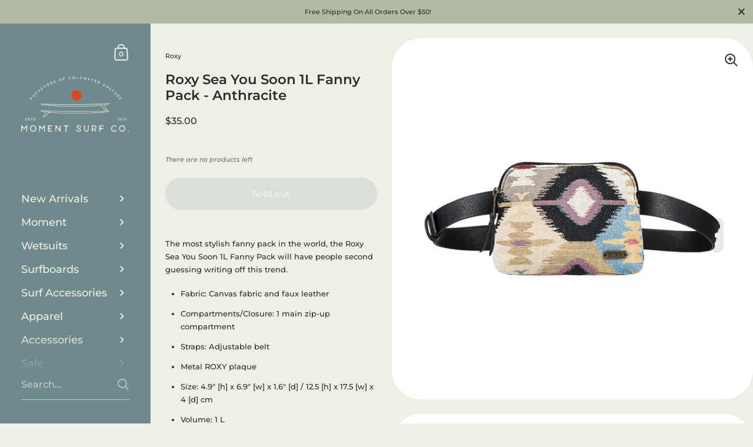

--- FILE ---
content_type: text/css
request_url: https://momentsurfco.com/cdn/shop/t/25/assets/section-sidebar.css?v=72653557871761192531763065971
body_size: 2447
content:
.sidebar-parent-element .sidebar-title-element{position:sticky;top:0}sidebar-drawer{display:block}.sidebar{position:fixed;top:0;width:20%;min-width:240px;max-width:360px;z-index:999;transform:translateZ(0);height:100%}html[dir=rtl] .sidebar{right:0}html[dir=ltr] .sidebar{left:0}.sidebar.no-transforms{transform:translateZ(0)!important}.sidebar input[type=search]:focus{box-shadow:none!important}.sidebar input[type=search]{border-radius:0!important}.sidebar-element{width:100%;background:rgba(var(--color-sidebar-bg),1);color:rgba(var(--color-sidebar-txt),1);padding:80px 0 0;position:relative;height:100%;display:flex;flex-direction:column;z-index:99999}html[dir=rtl] .sidebar-element{border-left:1px solid rgba(var(--color-sidebar-txt),.08)}html[dir=ltr] .sidebar-element{border-right:1px solid rgba(var(--color-sidebar-txt),.08)}.sidebar-element:after{height:100%;position:absolute;width:100%;display:block;content:"";background:inherit;z-index:1;margin-top:0;visibility:hidden}html[dir=rtl] .sidebar-element:after{border-right:1px solid rgba(var(--color-sidebar-txt),.08);right:-1px}html[dir=ltr] .sidebar-element:after{border-left:1px solid rgba(var(--color-sidebar-txt),.08);left:-1px}html[dir=rtl] .sidebar-element.sidebar-element--right-side:after{right:auto;left:-1px}html[dir=ltr] .sidebar-element.sidebar-element--right-side:after{left:auto;right:-1px}.sidebar-parent-element{position:fixed;top:0;width:100%;height:100%;visibility:hidden}html[dir=rtl] .sidebar-parent-element{right:100%}html[dir=ltr] .sidebar-parent-element{left:100%}.sidebar-parent-element .sidebar-element{padding-top:0;background:transparent;margin-inline-start:0;transition:all .15s cubic-bezier(.4,0,1,1) .1s}html[dir=rtl] .sidebar-parent-element .sidebar-element{border-left:none}html[dir=ltr] .sidebar-parent-element .sidebar-element{border-right:none}.sidebar-parent-element .sidebar-element:after{width:0;background:rgba(var(--color-sidebar-bg),1);transition:all .1s cubic-bezier(.4,0,1,1) .1s;z-index:-1}html[dir=rtl] .sidebar-parent-element .sidebar-element:after{border-left:1px solid rgba(var(--color-sidebar-txt),.08)}html[dir=ltr] .sidebar-parent-element .sidebar-element:after{border-right:1px solid rgba(var(--color-sidebar-txt),.08)}.sidebar-parent-element .sidebar-content-element{opacity:0;visibility:hidden;transition:all .15s cubic-bezier(.4,0,1,1);padding:0 42px;height:100vh;overflow-y:scroll;overflow:-moz-scrollbars-none;-ms-overflow-style:none;scrollbar-width:none}.sidebar-parent-element .sidebar-content-element::-webkit-scrollbar{width:0!important;height:0!important}.sidebar-parent-element .sidebar-title-element{padding-top:45px;padding-bottom:30px;z-index:999;top:0;opacity:0;visibility:hidden;transition:all .15s cubic-bezier(.4,0,1,1)}.sidebar-parent-element.opened{visibility:visible}.sidebar-parent-element.opened .sidebar-element:after{visibility:visible;width:100%;transition:all .15s cubic-bezier(.4,0,1,1)}.sidebar-parent-element.opened .sidebar-content-element,.sidebar-parent-element.opened .sidebar-title-element{opacity:1;visibility:visible;transform:translate(0);transition:all .15s cubic-bezier(.4,0,1,1) .1s}.sidebar__container>*{z-index:9}.sidebar__container ul{list-style:none;margin:0;padding:0}.sidebar__container ul li{margin:0;padding:0}.logo{margin:10px 0 60px;padding:0 14%}.logo a{display:inline-block;position:relative;border:none;color:rgba(var(--color-sidebar-txt),1)!important}.logo__text{font-weight:var(--font-weight-body);margin:0;word-break:break-word}@media screen and (min-width: 1921px){.logo__text{font-size:calc(38px / 24 * var(--base-headings-size) + 0px);line-height:1}}@media screen and (min-width: 1280px) and (max-width: 1920px){.logo__text{font-size:calc(35px / 24 * var(--base-headings-size) + 0px);line-height:1}}@media screen and (min-width: 1023px) and (max-width: 1280px){.logo__text{font-size:calc(32px / 24 * var(--base-headings-size) + 0px);line-height:1}}@media screen and (max-width: 1023px){.logo__text{font-size:calc(28px / 24 * var(--base-headings-size) + 0px);line-height:1}}@media screen and (max-width: 948px){.logo__text{line-height:1.4}}@media screen and (max-width: 948px){.logo__image{height:auto!important}.logo__image img{width:auto!important}}.logo img{vertical-align:bottom;width:100%}.sidebar__menus.search-bottom-padding{margin-bottom:60px}.accounts-menu{margin-top:40px!important}@media screen and (min-width: 1921px){.accounts-menu{font-size:calc(15px / 14 * var(--base-body-size) + 0px);line-height:1}}@media screen and (min-width: 1280px) and (max-width: 1920px){.accounts-menu{font-size:calc(14px / 14 * var(--base-body-size) + 0px);line-height:1}}@media screen and (min-width: 1023px) and (max-width: 1280px){.accounts-menu{font-size:calc(13px / 14 * var(--base-body-size) + 0px);line-height:1}}@media screen and (max-width: 1023px){.accounts-menu{font-size:calc(13px / 14 * var(--base-body-size) + 0px);line-height:1}}.sidebar__menu.sidebar--primary,.sidebar__submenu.sidebar--primary{font-weight:var(--font-weight-body-medium)}@media screen and (min-width: 1921px){.sidebar__menu.sidebar--primary,.sidebar__submenu.sidebar--primary{font-size:calc(19px / 17 * var(--base-body-size-alt) + 0px);line-height:1}}@media screen and (min-width: 1280px) and (max-width: 1920px){.sidebar__menu.sidebar--primary,.sidebar__submenu.sidebar--primary{font-size:calc(18px / 17 * var(--base-body-size-alt) + 0px);line-height:1}}@media screen and (min-width: 1023px) and (max-width: 1280px){.sidebar__menu.sidebar--primary,.sidebar__submenu.sidebar--primary{font-size:calc(17px / 17 * var(--base-body-size-alt) + 0px);line-height:1}}@media screen and (max-width: 1023px){.sidebar__menu.sidebar--primary,.sidebar__submenu.sidebar--primary{font-size:calc(17px / 17 * var(--base-body-size-alt) + 0px);line-height:1}}.sidebar__menu.sidebar--primary a,.sidebar__submenu.sidebar--primary a{padding-top:8px;padding-bottom:8px}.sidebar__menu.sidebar--primary a .underline-animation,.sidebar__submenu.sidebar--primary a .underline-animation{background-size:0 1px}.no-touchevents .sidebar__menu.sidebar--primary a:hover .underline-animation,.sidebar__menu.sidebar--primary a.selected .underline-animation,.no-touchevents .sidebar__submenu.sidebar--primary a:hover .underline-animation,.sidebar__submenu.sidebar--primary a.selected .underline-animation{background-size:100% 1px}.sidebar__menu.sidebar--secondary,.sidebar__submenu.sidebar--secondary{margin-top:40px}@media screen and (min-width: 1921px){.sidebar__menu.sidebar--secondary,.sidebar__submenu.sidebar--secondary{font-size:calc(15px / 14 * var(--base-body-size) + 0px);line-height:1}}@media screen and (min-width: 1280px) and (max-width: 1920px){.sidebar__menu.sidebar--secondary,.sidebar__submenu.sidebar--secondary{font-size:calc(14px / 14 * var(--base-body-size) + 0px);line-height:1}}@media screen and (min-width: 1023px) and (max-width: 1280px){.sidebar__menu.sidebar--secondary,.sidebar__submenu.sidebar--secondary{font-size:calc(13px / 14 * var(--base-body-size) + 0px);line-height:1}}@media screen and (max-width: 1023px){.sidebar__menu.sidebar--secondary,.sidebar__submenu.sidebar--secondary{font-size:calc(13px / 14 * var(--base-body-size) + 0px);line-height:1}}.sidebar__menu.sidebar--secondary a,.sidebar__submenu.sidebar--secondary a{padding-top:4px;padding-bottom:4px}.sidebar__menu a,.sidebar__submenu a{color:rgba(var(--color-sidebar-txt),1)}.no-touchevents .sidebar__menu a:hover,.sidebar__menu a.selected,.no-touchevents .sidebar__submenu a:hover,.sidebar__submenu a.selected,.no-touchevents .sidebar__menu a:hover .underline-animation,.sidebar__menu a.selected .underline-animation,.no-touchevents .sidebar__submenu a:hover .underline-animation,.sidebar__submenu a.selected .underline-animation{color:rgba(var(--color-sidebar-accent),1)}.sidebar__menu .underline-animation,.sidebar__submenu .underline-animation{background-image:linear-gradient(to right,rgba(var(--color-sidebar-accent),1),rgba(var(--color-sidebar-accent),1))}html[dir=rtl] .sidebar__menu .underline-animation,html[dir=rtl] .sidebar__submenu .underline-animation{background-position:right calc(1em + 4px)}html[dir=ltr] .sidebar__menu .underline-animation,html[dir=ltr] .sidebar__submenu .underline-animation{background-position:left calc(1em + 4px)}html[dir=rtl] .cart-item .underline-animation{background-position:right calc(1em + 2px)}html[dir=ltr] .cart-item .underline-animation{background-position:left calc(1em + 2px)}.sidebar__search .underline-animation,.sidebar__cart .underline-animation{background-image:linear-gradient(to right,rgba(var(--color-sidebar-accent),1),rgba(var(--color-sidebar-accent),1))}.sidebar__menu a{display:flex;align-items:center;justify-content:space-between;padding-left:14%;padding-right:14%;transition:none}html[dir=rtl] .no-touchevents .sidebar__menu a:hover span+.symbol--arrow,html[dir=rtl] .sidebar__menu a.selected span+.symbol--arrow{right:5px}html[dir=ltr] .no-touchevents .sidebar__menu a:hover span+.symbol--arrow,html[dir=ltr] .sidebar__menu a.selected span+.symbol--arrow{left:5px}.no-touchevents .sidebar__menu a:hover span+.symbol--arrow path,.sidebar__menu a.selected span+.symbol--arrow path{fill:rgba(var(--color-sidebar-accent),1)}.sidebar__menu a.selected>.submenu-arrow path{fill:rgba(var(--color-sidebar-accent),1)}.sidebar__menu .symbol--arrow{position:relative;transition:left .1s linear;transform:rotate(-90deg)}html[dir=rtl] .sidebar__menu .symbol--arrow{right:0}html[dir=ltr] .sidebar__menu .symbol--arrow{left:0}.sidebar__menu .symbol--arrow path{fill:rgba(var(--color-sidebar-txt),1);transition:fill .15s linear}.sidebar__menu .has-submenu.open-submenu>.sidebar__submenu{visibility:visible}.sidebar__menu .has-submenu.open-submenu>.sidebar__submenu>.sidebar__container:after{width:100%;visibility:visible}.sidebar__menu .has-submenu.open-submenu>.sidebar__submenu>.sidebar__container>.sub-menu{opacity:1;visibility:visible;transform:translate(0)}.sidebar__seconds,.sidebar__thirds{margin-inline-start:-1px}.sidebar__seconds>div:after,.sidebar__thirds>div:after{transition:all .15s cubic-bezier(.4,0,1,1) .1s}.sidebar__seconds.opened>div:after,.sidebar__thirds.opened>div:after{width:100%;visibility:visible;transition:all .15s cubic-bezier(.4,0,1,1)}html[dir=rtl] .sidebar__seconds.opened>div:after,html[dir=rtl] .sidebar__thirds.opened>div:after{border-left:1px solid rgba(var(--color-sidebar-txt),.08)}html[dir=ltr] .sidebar__seconds.opened>div:after,html[dir=ltr] .sidebar__thirds.opened>div:after{border-right:1px solid rgba(var(--color-sidebar-txt),.08)}.sidebar__seconds.opened .submenu-opened>.sidebar__container>.sub-menu,.sidebar__thirds.opened .submenu-opened>.sidebar__container>.sub-menu{opacity:1;visibility:visible;transform:translate(0);transition:all 0ms linear,opacity .1s cubic-bezier(.4,0,1,1) .1s,visibility .1s cubic-bezier(.4,0,1,1) .1s,transform .1s cubic-bezier(.4,0,1,1) .1s!important}.sidebar__seconds .sidebar__container,.sidebar__thirds .sidebar__container{overflow:hidden!important;display:flex;height:100%;flex-direction:column}.sidebar__seconds .sub-menu,.sidebar__thirds .sub-menu{overflow-y:scroll;overflow-x:hidden;overflow:-moz-scrollbars-none;-ms-overflow-style:none;scrollbar-width:none}.sidebar__seconds .sub-menu::-webkit-scrollbar,.sidebar__thirds .sub-menu::-webkit-scrollbar{width:0!important;height:0!important}.sidebar__seconds .sub-menu div,.sidebar__thirds .sub-menu div{display:none!important}.sidebar__seconds .sub-menu ul,.sidebar__thirds .sub-menu ul{margin-bottom:50px}.sidebar__seconds .sidebar__submenu,.sidebar__thirds .sidebar__submenu{margin-top:0!important}html[dir=rtl] .sidebar__thirds,html[dir=rtl] .sidebar__thirds .sidebar__submenu{right:200%!important}html[dir=ltr] .sidebar__thirds,html[dir=ltr] .sidebar__thirds .sidebar__submenu{left:200%!important}.submenu-arrow{height:24px}html[dir=rtl] .submenu-arrow{transform:rotate(180deg)}@media screen and (max-width: 948px){.has-submenu.open-submenu>a{opacity:0}html[dir=rtl] .has-submenu.open-submenu .sidebar__submenu{right:auto;left:0}html[dir=ltr] .has-submenu.open-submenu .sidebar__submenu{left:auto;right:0}.opened-submenu>li:not(.open-submenu),.opened-other-submenu,.opened-submenu+.accounts-menu,.opened-submenu~.localization-form-holder{opacity:0;visibility:hidden}.sub-menu{padding-top:80px!important;transform:none!important}.accounts-menu,.localization-form-holder{transition:none!important}.sidebar__menus-back{display:block;position:absolute;top:10px;opacity:0;visibility:hidden;z-index:9;cursor:pointer}html[dir=rtl] .sidebar__menus-back{right:20px}html[dir=ltr] .sidebar__menus-back{left:20px}.opened-submenus .sidebar__menus-back{opacity:1;visibility:visible}.sidebar__menus-back path{fill:rgba(var(--color-sidebar-txt),1)}.sidebar__menus-back svg{position:absolute;top:13px}html[dir=rtl] .sidebar__menus-back svg{right:10px}html[dir=ltr] .sidebar__menus-back svg{left:10px}.sidebar__menus li,.sidebar__menus a,.sidebar__menus nav{transition:all .1s linear}}.sidebar__submenu .sub-menu{opacity:0;visibility:hidden;transform:translate(-10px);transition:all .1s cubic-bezier(.4,0,1,1)}.sidebar__submenu.sidebar__submenu--second{height:100vh;background:rgba(var(--color-sidebar-bg),1)}.sidebar__submenu.sidebar__submenu--second .sidebar__container{margin-inline-start:1px}body:after{position:absolute;top:0;left:0;height:100%;content:"";background:#0000005c;position:fixed;width:100%;opacity:0;visibility:hidden;transition:all .1s linear;z-index:99}@media screen and (min-width: 949px){body.show-overlay:after{opacity:1;visibility:visible}body.show-overlay.hard-overlay:after{z-index:999}}.allow-animations #content-holder{transition:all .2s cubic-bezier(.4,0,1,1)}.sidebar__cart-handle,.sidebar__menu-handle,.sidebar__search-handle{position:absolute;width:36px;height:36px;top:30px;padding:5px;cursor:pointer}html[dir=rtl] .sidebar__cart-handle,html[dir=rtl] .sidebar__menu-handle,html[dir=rtl] .sidebar__search-handle{left:30px}html[dir=ltr] .sidebar__cart-handle,html[dir=ltr] .sidebar__menu-handle,html[dir=ltr] .sidebar__search-handle{right:30px}.sidebar__cart-handle .icon,.sidebar__menu-handle .icon,.sidebar__search-handle .icon{display:flex}.sidebar__cart-handle .count,.sidebar__menu-handle .count,.sidebar__search-handle .count{color:rgba(var(--color-sidebar-txt),1);font-weight:var(--font-weight-body-semibold);position:absolute;font-size:11.5px;top:17px;width:24px;height:24px;text-align:center;line-height:1;transition:all .1s linear}html[dir=rtl] .sidebar__cart-handle .count,html[dir=rtl] .sidebar__menu-handle .count,html[dir=rtl] .sidebar__search-handle .count{right:5px}html[dir=ltr] .sidebar__cart-handle .count,html[dir=ltr] .sidebar__menu-handle .count,html[dir=ltr] .sidebar__search-handle .count{left:5px}.sidebar__cart-handle path,.sidebar__menu-handle path,.sidebar__search-handle path{stroke:rgba(var(--color-sidebar-txt),1);transition:all .1s linear}.no-touchevents .sidebar__cart-handle:hover .count,.no-touchevents .sidebar__menu-handle:hover .count,.no-touchevents .sidebar__search-handle:hover .count{color:rgba(var(--color-sidebar-accent),1)}.no-touchevents .sidebar__cart-handle:hover svg path,.no-touchevents .sidebar__menu-handle:hover svg path,.no-touchevents .sidebar__search-handle:hover svg path{stroke:rgba(var(--color-sidebar-accent),1)}.sidebar__cart{width:450px}.sidebar__cart .cart__footer{padding-bottom:40px}.sidebar__cart .cart__title{border-bottom:1px solid rgba(var(--color-sidebar-txt),.06);z-index:999;background:rgba(var(--color-sidebar-bg),1)}.sidebar__cart textarea{border-color:rgba(var(--color-sidebar-txt),.16);color:rgba(var(--color-sidebar-txt),1);width:100%;font-size:13px}.no-touchevents .sidebar__cart textarea:hover{border-color:rgba(var(--color-sidebar-txt),.36)}.sidebar__cart textarea:focus{border-color:rgba(var(--color-sidebar-txt),.66);box-shadow:0 0 0 3px rgba(var(--color-sidebar-txt),.14)}.sidebar__cart textarea::placeholder{color:rgba(var(--color-sidebar-txt),1)}.sidebar-close-element{position:absolute;top:32px;width:45px;height:45px;overflow:hidden;cursor:pointer;z-index:99!important;opacity:0;visibility:hidden;transition:all 50ms linear}html[dir=rtl] .sidebar-close-element{left:22px}html[dir=ltr] .sidebar-close-element{right:22px}.sidebar-close-element svg{position:absolute;top:-5px;width:50px}html[dir=rtl] .sidebar-close-element svg{right:-10px}html[dir=ltr] .sidebar-close-element svg{left:-10px}.sidebar-close-element svg polygon{fill:rgba(var(--color-sidebar-txt),1);transition:all .15s linear}.no-touchevents .sidebar-close-element:hover svg polygon{fill:rgba(var(--color-sidebar-accent),1)}sidebar-drawer.opened .sidebar-close-element{opacity:1;visibility:visible;transition:all 50ms linear .1s}.cart-overlay-background,.sidebar-overlay-background{position:absolute;top:0;left:0;width:100%;height:100%;position:fixed;background:#0000005c;opacity:0;visibility:hidden;transition:all .1s linear;z-index:99}.cart-overlay-background.show,.sidebar-overlay-background.show{visibility:visible;opacity:1}.sidebar-overlay-background{z-index:999}.sidebar__menu-handle,.sidebar__search-handle{display:none}.sidebar__search-close{width:44px;margin-inline-end:-12px;display:none}@media screen and (min-width: 949px){body:not(.overflow-hidden) .sidebar-menus-holder{overflow-y:scroll;overflow-x:hidden;padding-top:0!important;overflow:-moz-scrollbars-none;-ms-overflow-style:none;scrollbar-width:none}body:not(.overflow-hidden) .sidebar-menus-holder::-webkit-scrollbar{width:0!important;height:0!important}body:not(.overflow-hidden) .sidebar__container-holder{padding-top:80px}body.show-announcement-bar body:not(.overflow-hidden) .sidebar__container-holder{padding-top:120px}body:not(.overflow-hidden) .sidebar__menus{height:auto!important}}@media screen and (min-width: 949px){body:not(.overflow-hidden).show-announcement-bar .sidebar__container-holder{padding-top:120px}body.show-announcement-bar .sidebar__submenu .sidebar__container{padding-top:0}}/*!
 *  6.2. Sidebar responsive queries
*/@media screen and (max-width: 948px){.sidebar{width:100%;max-width:none;height:66px;border-bottom:1px solid var(--color-sidebar-mobile-border)}.sidebar__responsive-container{border:none;min-height:0;padding:13px var(--horizontal-padding);height:100%}.sidebar__container:after{display:none}.sidebar__container-holder{display:flex;height:100%;flex:0;justify-content:space-between}.logo{margin:0;padding:0;display:flex;height:100%;align-items:center}.logo .logo__text,.logo img{max-height:39px;margin:0;width:auto;display:block}.sidebar__menus{position:fixed;width:380px;top:0;z-index:99;background:rgba(var(--color-sidebar-bg),1);height:100vh;padding:60px 0;overflow-x:hidden;overflow-y:scroll;overflow:-moz-scrollbars-none;-ms-overflow-style:none;scrollbar-width:none}html[dir=rtl] .sidebar__menus{left:0}html[dir=ltr] .sidebar__menus{right:0}.sidebar__menus::-webkit-scrollbar{width:0!important;height:0!important}html[dir=rtl] .sidebar__menus{border-right:1px solid rgba(var(--color-sidebar-txt),.08)}html[dir=ltr] .sidebar__menus{border-left:1px solid rgba(var(--color-sidebar-txt),.08)}.sidebar__menu-handle svg{height:28px;margin-top:-1px}.sidebar__cart-handle{position:relative;top:0}html[dir=rtl] .sidebar__cart-handle{left:0}html[dir=ltr] .sidebar__cart-handle{right:0}.sidebar__responsive-handles{display:flex;margin-inline-end:-8px}.sidebar__responsive-handles>span,.sidebar__responsive-handles>a{display:block;margin:0 2px}.sidebar__search-handle,.sidebar__menu-handle{position:static;top:0;padding-top:8px}.sidebar__search-handle path,.sidebar__menu-handle path{stroke:transparent!important;fill:rgba(var(--color-sidebar-txt),1)}.no-touchevents .sidebar__search-handle:hover path,.no-touchevents .sidebar__menu-handle:hover path{fill:rgba(var(--color-sidebar-accent),1)}#content-holder:before{display:none}.sidebar-close-element{top:10px!important}html[dir=rtl] .sidebar-close-element{left:15px!important}html[dir=ltr] .sidebar-close-element{right:15px!important}.sidebar-parent-element .sidebar-title-element{padding-top:30px;padding-bottom:24px}.sidebar-parent-element{width:380px!important}.sidebar__cart{background:rgba(var(--color-sidebar-bg),1);visibility:visible;transition:all .18s linear}html[dir=rtl] .sidebar__cart{left:0;right:auto}html[dir=ltr] .sidebar__cart{right:0;left:auto}html[dir=ltr] .sidebar__cart{transform:translate(100%)}html[dir=rtl] .sidebar__cart{transform:translate(-100%)}.sidebar__cart.opened{transform:translate(0)!important}}@media screen and (max-width: 948px) and (max-width: 360px){.sidebar__cart{width:100%}}@media screen and (max-width: 948px){html[dir=rtl] .sidebar__cart-close svg{right:-2px}html[dir=ltr] .sidebar__cart-close svg{left:-2px}.sidebar__menus{transition:all .18s linear}html[dir=ltr] .sidebar__menus{transform:translate(100%)}html[dir=rtl] .sidebar__menus{transform:translate(-100%)}.sidebar__menus.opened{transform:translate(0)!important}.sidebar__menus.opened .sidebar__menus-close{opacity:1;visibility:visible;display:block}.sidebar__menu a,.sidebar-parent-element .sidebar-content-element{padding-left:30px;padding-right:30px}.cart-overlay-background,.sidebar-overlay-background{z-index:999;transition:all 60ms linear}html[dir=rtl] .cart-overlay-background,html[dir=rtl] .sidebar-overlay-background{right:auto;left:380px}html[dir=ltr] .cart-overlay-background,html[dir=ltr] .sidebar-overlay-background{left:auto;right:380px}.cart-overlay-background.show,.sidebar-overlay-background.show{transition:all .18s linear .12s}.sidebar__submenu .sub-menu{max-height:100vh;overflow-y:auto;padding-bottom:100px}}@media screen and (max-width: 474px){.sidebar-parent-element{width:320px!important}.sidebar__menus{width:320px}html[dir=rtl] .cart-overlay-background,html[dir=rtl] .sidebar-overlay-background{left:320px}html[dir=ltr] .cart-overlay-background,html[dir=ltr] .sidebar-overlay-background{right:320px}html[dir=rtl] .sidebar__menu a,html[dir=rtl] .sidebar-parent-element .sidebar-content-element{padding-left:25px}html[dir=ltr] .sidebar__menu a,html[dir=ltr] .sidebar-parent-element .sidebar-content-element{padding-left:20px;padding-right:25px}html[dir=rtl] .sidebar-close-element{left:10px!important}html[dir=ltr] .sidebar-close-element{right:10px!important}html[dir=rtl] .sidebar__menus-back{right:8px}html[dir=ltr] .sidebar__menus-back{left:8px}}
/*# sourceMappingURL=/cdn/shop/t/25/assets/section-sidebar.css.map?v=72653557871761192531763065971 */


--- FILE ---
content_type: text/css
request_url: https://momentsurfco.com/cdn/shop/t/25/assets/component-search-form.css?v=76851826408499439181763065958
body_size: 718
content:
.search-form{position:relative;width:100%}.sidebar .search-form input[type=search]{font-family:var(--font-stack-body);font-weight:var(--font-weight-body);font-style:var(--font-style-body);font-size:16px;line-height:1;color:rgba(var(--color-body-txt),1);opacity:.66;transition:all .1s linear;border:none;border-bottom:1px solid;width:100%;height:55px}.sidebar .search-form input[type=search]::placeholder{color:rgba(var(--color-body-txt),1);opacity:1}.sidebar .search-form input[type=search]+button{opacity:.66;transition:all .1s linear}.no-touchevents .sidebar .search-form input[type=search]:hover,.sidebar .search-form input[type=search]:focus{outline:none!important;opacity:.86}.no-touchevents .sidebar .search-form input[type=search]:hover+button,.sidebar .search-form input[type=search]:focus+button{opacity:.86}.sidebar .search-form input[type=search]:focus,.sidebar .search-form input[type=search].filled{opacity:1!important}.sidebar .search-form input[type=search]:focus+button,.sidebar .search-form input[type=search].filled+button{opacity:1!important}.sidebar .search-form input[type=search].focus{outline:auto 5px -webkit-focus-ring-color}html[dir=rtl] .sidebar .search-form input[type=search]{padding-left:28px;padding-right:0}html[dir=ltr] .sidebar .search-form input[type=search]{padding-right:28px;padding-left:0}.predictive-search .sidebar .search-form input[type=search]::-webkit-search-decoration,.predictive-search .sidebar .search-form input[type=search]::-webkit-search-cancel-button,.predictive-search .sidebar .search-form input[type=search]::-webkit-search-results-button,.predictive-search .sidebar .search-form input[type=search]::-webkit-search-results-decoration{display:none}.predictive-search .sidebar .search-form button[type=submit]{pointer-events:none}.sidebar .search-form button[type=submit]{width:21px;height:21px;position:absolute;top:18px;cursor:pointer}html[dir=rtl] .sidebar .search-form button[type=submit]{left:0}html[dir=ltr] .sidebar .search-form button[type=submit]{right:0}.sidebar .search-form button[type=submit] svg{width:100%;height:100%}.sidebar .search-form button[type=submit]:focus,.no-touchevents .sidebar .search-form button[type=submit]:hover{opacity:1}.sidebar .search-form path{fill:rgba(var(--color-body-txt),1)}.sidebar__search{display:block;width:100%;visibility:visible;pointer-events:none;background:transparent}html[dir=rtl] .sidebar__search{right:0}html[dir=ltr] .sidebar__search{left:0}.sidebar__search.predictive-search.opened{transform:translate(0)!important}@media screen and (max-width: 360px){.sidebar__search{width:100%}}.sidebar__search .search-form{position:fixed;bottom:40px;width:72%;margin-inline-start:14%;pointer-events:all}.sidebar__search .search-form input[type=search]{color:rgba(var(--color-sidebar-txt),1)}.sidebar__search .search-form input[type=search]::placeholder{color:rgba(var(--color-sidebar-txt),1)}.sidebar__search .search-form path{fill:rgba(var(--color-sidebar-txt),1)}.sidebar__search .search-form:before{content:"";position:absolute;bottom:50px;left:0;height:60px;display:block;width:100%;pointer-events:none;background:linear-gradient(360deg,rgba(var(--color-sidebar-bg),1),rgba(var(--color-sidebar-bg),0));z-index:0}@media screen and (min-width: 949px){.sidebar__search .search-form:after{position:absolute;bottom:-40px;height:40px;background:rgba(var(--color-sidebar-bg),1);content:"";width:100%;left:0;visibility:visible}}.sidebar__search.opened .search-form:after{visibility:hidden;transition:0s visibility .15s}html[dir=rtl] .sidebar__cart-close svg{right:-2px}html[dir=ltr] .sidebar__cart-close svg{left:-2px}.sidebar__search{z-index:99}@media screen and (max-width: 948px){.sidebar__search:not(.predictive-search){width:100%!important}.sidebar__search:not(.predictive-search) .search-form{bottom:auto;top:4px;width:calc(100% - 50px);margin-inline-start:25px;background:rgba(var(--color-sidebar-bg),1);visibility:hidden;opacity:0;transition:all .12s linear}.sidebar__search:not(.predictive-search) .search-form input[type=search]{border-bottom:0}.sidebar__search:not(.predictive-search) .search-form button[type=submit]{display:none}.sidebar__search:not(.predictive-search) .search-form:after{display:none!important}.sidebar__search:not(.predictive-search).opened .search-form{visibility:visible;opacity:1}.sidebar__search:not(.predictive-search).opened .sidebar__search-close{display:block;opacity:1;visibility:visible;pointer-events:all}html[dir=rtl] .sidebar__search:not(.predictive-search).opened .sidebar__search-close{left:25px!important}html[dir=ltr] .sidebar__search:not(.predictive-search).opened .sidebar__search-close{right:25px!important}}@media screen and (min-width: 949px){.sidebar__search.predictive-search{transition:width 80ms linear,background 80ms linear .1s}.sidebar__search.predictive-search .sidebar__search-close{top:14px;opacity:0;visibility:hidden;display:block;pointer-events:all;z-index:100;margin-inline-end:-15px;transition:opacity 80ms linear,visibility 80ms linear}html[dir=rtl] .sidebar__search.predictive-search .sidebar__search-close{left:40px}html[dir=ltr] .sidebar__search.predictive-search .sidebar__search-close{right:40px}.sidebar__search.predictive-search .search-form{background:rgba(var(--color-sidebar-bg),1);transition:width 80ms linear,margin-left 80ms linear,bottom .18s linear 60ms;z-index:99}.sidebar__search.open-search{pointer-events:all;width:400px;background:rgba(var(--color-sidebar-bg),1);transition:background 80ms linear,width 80ms linear 60ms}.sidebar__search.open-search .search-form{bottom:calc(100% - 65px);width:320px;margin-inline-start:40px;transition:width 80ms linear 60ms,margin-left 80ms linear 60ms,bottom .18s linear .1s}.sidebar__search.open-search .sidebar__search-close{opacity:1;visibility:visible;transition:opacity 80ms linear .2s,visibility 80ms linear .2s}.sidebar__search.open-search button[type=submit]{display:none}}@media screen and (max-width: 948px){.sidebar__search.predictive-search{width:340px;background:rgba(var(--color-sidebar-bg),1);visibility:visible;transition:all .18s linear;pointer-events:all}.sidebar__search.predictive-search:after{content:"predictive-mobile";display:none}html[dir=rtl] .sidebar__search.predictive-search{left:0;right:auto}html[dir=ltr] .sidebar__search.predictive-search{right:0;left:auto}html[dir=ltr] .sidebar__search.predictive-search.predictive-search{transform:translate(100%)}html[dir=rtl] .sidebar__search.predictive-search.predictive-search{transform:translate(-100%)}.sidebar__search.predictive-search.opened{visibility:visible}.sidebar__search.predictive-search.opened>div:after{width:100%;visibility:visible;transition:all .15s cubic-bezier(.4,0,1,1)}.sidebar__search.predictive-search.opened .cart{opacity:1;visibility:visible;transform:translate(0);transition:all .15s cubic-bezier(.4,0,1,1) 50ms}.sidebar__search.predictive-search .search-form{width:calc(100% - 60px);margin-inline-start:30px;height:67px;top:0;z-index:99}.sidebar__search.predictive-search .search-form button[type=submit]{display:none}.sidebar__search.predictive-search .search-form input[type=search]{height:67px;background:rgba(var(--color-sidebar-bg),1);border-bottom:1px solid rgba(var(--color-sidebar-txt),.06)}.sidebar__search.predictive-search .sidebar__search-close{opacity:1;visibility:visible;top:10px;display:block;z-index:100}html[dir=rtl] .sidebar__search.predictive-search .sidebar__search-close{left:34px}html[dir=ltr] .sidebar__search.predictive-search .sidebar__search-close{right:34px}}@media screen and (max-width: 360px){.sidebar__search{width:100%}.sidebar__search .search-form{width:calc(100% - 40px);margin-inline-start:20px}html[dir=rtl] .sidebar__search .sidebar__search-close{left:24px}html[dir=ltr] .sidebar__search .sidebar__search-close{right:24px}}@keyframes fill-progress{0%{width:0;left:0}50%{left:0;width:100%}to{left:100%;width:0}}.sidebar__search.predictive-search .sidebar__search-container{position:fixed;padding:45px 0 0;min-height:100%;display:flex;flex-direction:column-reverse;justify-content:flex-end;width:400px;z-index:98!important}@media screen and (min-width: 949px){.show-announcement-bar .sidebar__search.predictive-search .sidebar__search-container{padding-top:85px}}.sidebar__search.predictive-search .sidebar__search-container>div{padding-left:40px;padding-right:40px}@media screen and (max-width: 948px){.sidebar__search.predictive-search .sidebar__search-container{width:100%;padding:45px 0 0}.sidebar__search.predictive-search .sidebar__search-container>div{padding-left:30px;padding-right:30px}}@media screen and (max-width: 474px){.sidebar__search.predictive-search .sidebar__search-container{padding:45px 0 0}.sidebar__search.predictive-search .sidebar__search-container>div{padding-left:20px;padding-right:20px}}@media screen and (min-width: 949px){.show-announcement-bar .sidebar__search.predictive-search.open-search .search-form{bottom:calc(100% - 105px)}}@media screen and (min-width: 949px){.show-announcement-bar .sidebar__search.predictive-search .sidebar__search-results{max-height:calc(100vh - 170px)}}@media screen and (max-width: 948px){.show-announcement-bar .sidebar__search.predictive-search .sidebar__search-results{max-height:calc(100vh - 200px)}}
/*# sourceMappingURL=/cdn/shop/t/25/assets/component-search-form.css.map?v=76851826408499439181763065958 */


--- FILE ---
content_type: text/css
request_url: https://momentsurfco.com/cdn/shop/t/25/assets/component-cart.css?v=153102772180758386631763065949
body_size: 647
content:
.cart__preloader{display:block}.cart__preloader:before{width:20px;height:20px;content:"";border:1px solid rgba(var(--color-body-txt),.24);border-top:1px solid rgba(var(--color-body-accent),1);border-radius:100%;position:absolute;top:0;bottom:0;left:0;right:0;margin:auto;animation:lazy-spin 1s infinite linear}.lazyloaded+.cart__preloader,.lazyloaded .cart__preloader{display:none!important}.cart-item{display:flex;padding:30px 0;padding-inline-end:60px;padding-inline-start:0;align-items:center;position:relative}.cart-item:not(:last-child){border-bottom:1px solid rgba(var(--color-body-txt),.06)}.sidebar__cart .cart-item:not(:last-child){border-bottom-color:rgba(var(--color-sidebar-txt),.06)}.cart-item .thumbnail{display:block;width:84px;height:auto;flex-shrink:0;overflow:hidden}.cart-item .thumbnail img{vertical-align:middle;transition:opacity .15s linear,transform .25s linear}.no-touchevents .cart-item .thumbnail:hover img{transform:scale(1.025)}.cart-item .content{word-break:break-word;margin-inline-start:20px}.cart-item .content .title{display:block;margin-bottom:.725em;font-weight:var(--font-weight-body-medium)}.sidebar__cart .cart-item .content .title{color:rgba(var(--color-sidebar-txt),1);transition:none!important}.no-touchevents .sidebar__cart .cart-item .content .title:hover{color:rgba(var(--color-sidebar-accent),1)}.cart-item .content .price{display:block;font-size:.935em}.cart-item .content .price strong{font-weight:400}.cart-item .content .price span{opacity:.36}.cart-item .content .price div+div{margin-top:2px}.cart-item .content small{font-size:.875em;font-style:italic;opacity:.66;display:block;margin-top:5px}.cart-item .qty{width:35px;height:35px!important;text-align:center;opacity:.92;display:inline-block;font-size:13px;transition:border-color .15s linear;padding:0;color:rgba(var(--color-body-txt),1);border:1px solid rgba(var(--color-body-txt),.096)}.sidebar__cart .cart-item .qty{color:rgba(var(--color-sidebar-txt),1)}.sidebar__cart .cart-item .qty{border:1px solid rgba(var(--color-sidebar-txt),.096)}.cart-item .qty:hover{border:1px solid rgba(var(--color-body-txt),.16)}.sidebar__cart .cart-item .qty:hover{border:1px solid rgba(var(--color-sidebar-txt),.16)}.cart-item .qty:focus{border:1px solid rgba(var(--color-body-txt),.36);box-shadow:0 0 0 3px rgba(var(--color-body-txt),.14)}.sidebar__cart .cart-item .qty:focus{border:1px solid rgba(var(--color-sidebar-txt),.36);box-shadow:0 0 0 3px rgba(var(--color-sidebar-txt),.14)}.cart-item .qty::-webkit-inner-spin-button,.cart-item .qty::-webkit-outer-spin-button{-webkit-appearance:none;margin:0}.cart-item .no-qty{position:absolute;opacity:.66}html[dir=rtl] .cart-item .no-qty{left:0}html[dir=ltr] .cart-item .no-qty{right:0}.cart-item .actions{display:flex;position:absolute;align-items:center}html[dir=rtl] .cart-item .actions{left:-7px}html[dir=ltr] .cart-item .actions{right:-7px}.cart-item .remove{display:inline-block;width:25px;height:25px;margin-inline-start:5px;cursor:pointer}.cart-item .remove:not(:first-child){margin-inline-start:12px}.cart-item .remove span{display:block;width:100%;height:100%;position:relative}.cart-item .remove svg{position:absolute;top:-16px;width:36px;pointer-events:none}html[dir=rtl] .cart-item .remove svg{right:-6px}html[dir=ltr] .cart-item .remove svg{left:-6px}.cart-item .remove svg polygon{fill:rgba(var(--color-body-txt),1);transition:fill .15s linear}.sidebar .cart-item .remove svg polygon{fill:rgba(var(--color-sidebar-txt),1)}.no-touchevents .cart-item .remove:hover svg polygon{fill:rgba(var(--color-body-accent),1)}.no-touchevents .sidebar .cart-item .remove:hover svg polygon{fill:rgba(var(--color-sidebar-accent),1)}.cart-item.remove-process{opacity:.3;pointer-events:none}.cart-actions{display:flex;margin-top:60px}.cart-actions button,.cart-actions input{flex:1}.cart-details{display:flex;justify-content:space-between;align-items:flex-end;margin-top:50px}.cart-details>div{flex:1}html[dir=rtl] .template-cart .cart-details>div{padding-left:50px}html[dir=ltr] .template-cart .cart-details>div{padding-right:50px}.cart-details small a{border-bottom:1px solid}.template-cart .cart-details #CheckOut{min-width:200px}@media screen and (max-width: 768px){.template-cart .cart-details #CheckOut{width:100%}}.cart-details div+#CartTotal{margin-top:1.4em}.sidebar__cart .cart-details{display:block}.sidebar__cart .cart-details>div{margin-bottom:40px}#CartSubTotal{margin-bottom:.4em}#CartDiscounts{opacity:.66}#CartTotal{margin-bottom:.4em}.template-cart #ViewCart{display:none}@media screen and (max-width: 768px){.cart-details{display:block}.cart-details>div{margin-bottom:40px}}.cart__form{position:relative}.cart__form.processing>*:not(.cart__preloader){opacity:.16;pointer-events:none}.cart__form .alert{margin:30px 0 0}.cart__items{margin-bottom:30px}.cart-continue{margin-top:30px;display:none}.cart-continue .button{display:block;text-align:center}.cart__preloader{position:absolute;top:50%;display:block;width:20px;height:20px;transform:translate3d(-50%,-50%,0);visibility:hidden}html[dir=rtl] .cart__preloader{right:50%}html[dir=ltr] .cart__preloader{left:50%}.cart__preloader:before{border-color:rgba(var(--color-sidebar-txt),.03);border-top-color:rgba(var(--color-sidebar-accent),1)}.cart__form.processing .cart__preloader{visibility:visible}.cart--empty .cart__details{display:none}.cart--empty .cart-continue{display:block}.cart__details textarea{width:100%}.template-cart .cart-continue .button,.template-cart .cart-actions .button{max-width:320px}.template-cart .cart-page-items+.cart-page-footer{margin-top:calc(var(--vertical-padding) * -1)}
/*# sourceMappingURL=/cdn/shop/t/25/assets/component-cart.css.map?v=153102772180758386631763065949 */
